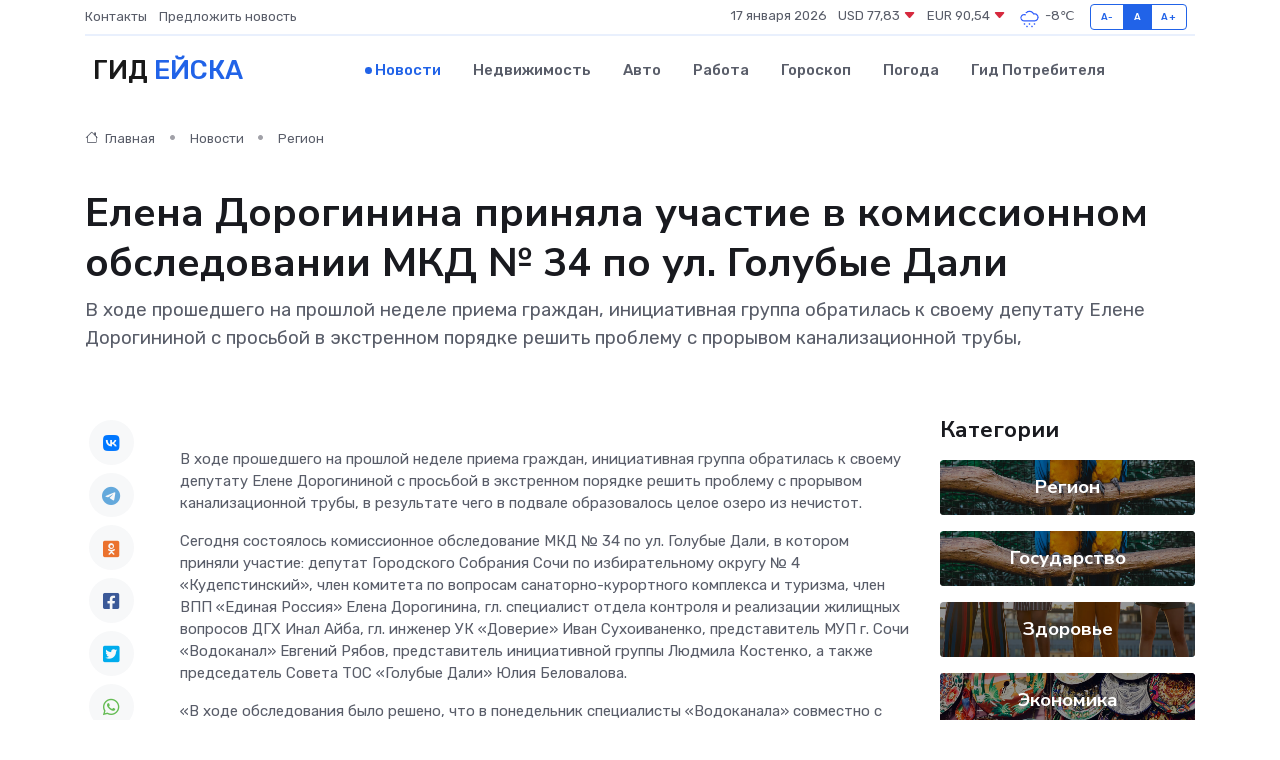

--- FILE ---
content_type: text/html; charset=UTF-8
request_url: https://ejsk-gid.ru/news/region/elena-doroginina-prinyala-uchastie-v-komissionnom-obsledovanii-mkd-34-po-ul-golubye-dali.htm
body_size: 9387
content:
<!DOCTYPE html>
<html lang="ru">
<head>
	<meta charset="utf-8">
	<meta name="csrf-token" content="368d8bDVmV9CghTGEPPiIsW3sZmrhpjM48cl16We">
    <meta http-equiv="X-UA-Compatible" content="IE=edge">
    <meta name="viewport" content="width=device-width, initial-scale=1">
    <title>Елена Дорогинина приняла участие в комиссионном обследовании МКД № 34 по ул. Голубые Дали - новости Ейска</title>
    <meta name="description" property="description" content="В ходе прошедшего на прошлой неделе приема граждан, инициативная группа обратилась к своему депутату Елене Дорогининой с просьбой в экстренном порядке решить проблему с прорывом канализационной трубы,">
    
    <meta property="fb:pages" content="105958871990207" />
    <link rel="shortcut icon" type="image/x-icon" href="https://ejsk-gid.ru/favicon.svg">
    <link rel="canonical" href="https://ejsk-gid.ru/news/region/elena-doroginina-prinyala-uchastie-v-komissionnom-obsledovanii-mkd-34-po-ul-golubye-dali.htm">
    <link rel="preconnect" href="https://fonts.gstatic.com">
    <link rel="dns-prefetch" href="https://fonts.googleapis.com">
    <link rel="dns-prefetch" href="https://pagead2.googlesyndication.com">
    <link rel="dns-prefetch" href="https://res.cloudinary.com">
    <link href="https://fonts.googleapis.com/css2?family=Nunito+Sans:wght@400;700&family=Rubik:wght@400;500;700&display=swap" rel="stylesheet">
    <link rel="stylesheet" type="text/css" href="https://ejsk-gid.ru/assets/font-awesome/css/all.min.css">
    <link rel="stylesheet" type="text/css" href="https://ejsk-gid.ru/assets/bootstrap-icons/bootstrap-icons.css">
    <link rel="stylesheet" type="text/css" href="https://ejsk-gid.ru/assets/tiny-slider/tiny-slider.css">
    <link rel="stylesheet" type="text/css" href="https://ejsk-gid.ru/assets/glightbox/css/glightbox.min.css">
    <link rel="stylesheet" type="text/css" href="https://ejsk-gid.ru/assets/plyr/plyr.css">
    <link id="style-switch" rel="stylesheet" type="text/css" href="https://ejsk-gid.ru/assets/css/style.css">
    <link rel="stylesheet" type="text/css" href="https://ejsk-gid.ru/assets/css/style2.css">

    <meta name="twitter:card" content="summary">
    <meta name="twitter:site" content="@mysite">
    <meta name="twitter:title" content="Елена Дорогинина приняла участие в комиссионном обследовании МКД № 34 по ул. Голубые Дали - новости Ейска">
    <meta name="twitter:description" content="В ходе прошедшего на прошлой неделе приема граждан, инициативная группа обратилась к своему депутату Елене Дорогининой с просьбой в экстренном порядке решить проблему с прорывом канализационной трубы,">
    <meta name="twitter:creator" content="@mysite">
    <meta name="twitter:image:src" content="https://res.cloudinary.com/dvgoxjmmm/image/upload/j5zkaoquqxgq1mpzj1s6">
    <meta name="twitter:domain" content="ejsk-gid.ru">
    <meta name="twitter:card" content="summary_large_image" /><meta name="twitter:image" content="https://res.cloudinary.com/dvgoxjmmm/image/upload/j5zkaoquqxgq1mpzj1s6">

    <meta property="og:url" content="http://ejsk-gid.ru/news/region/elena-doroginina-prinyala-uchastie-v-komissionnom-obsledovanii-mkd-34-po-ul-golubye-dali.htm">
    <meta property="og:title" content="Елена Дорогинина приняла участие в комиссионном обследовании МКД № 34 по ул. Голубые Дали - новости Ейска">
    <meta property="og:description" content="В ходе прошедшего на прошлой неделе приема граждан, инициативная группа обратилась к своему депутату Елене Дорогининой с просьбой в экстренном порядке решить проблему с прорывом канализационной трубы,">
    <meta property="og:type" content="website">
    <meta property="og:image" content="https://res.cloudinary.com/dvgoxjmmm/image/upload/j5zkaoquqxgq1mpzj1s6">
    <meta property="og:locale" content="ru_RU">
    <meta property="og:site_name" content="Гид Ейска">
    

    <link rel="image_src" href="https://res.cloudinary.com/dvgoxjmmm/image/upload/j5zkaoquqxgq1mpzj1s6" />

    <link rel="alternate" type="application/rss+xml" href="https://ejsk-gid.ru/feed" title="Ейск: гид, новости, афиша">
        <script async src="https://pagead2.googlesyndication.com/pagead/js/adsbygoogle.js"></script>
    <script>
        (adsbygoogle = window.adsbygoogle || []).push({
            google_ad_client: "ca-pub-0899253526956684",
            enable_page_level_ads: true
        });
    </script>
        
    
    
    
    <script>if (window.top !== window.self) window.top.location.replace(window.self.location.href);</script>
    <script>if(self != top) { top.location=document.location;}</script>

<!-- Google tag (gtag.js) -->
<script async src="https://www.googletagmanager.com/gtag/js?id=G-71VQP5FD0J"></script>
<script>
  window.dataLayer = window.dataLayer || [];
  function gtag(){dataLayer.push(arguments);}
  gtag('js', new Date());

  gtag('config', 'G-71VQP5FD0J');
</script>
</head>
<body>
<script type="text/javascript" > (function(m,e,t,r,i,k,a){m[i]=m[i]||function(){(m[i].a=m[i].a||[]).push(arguments)}; m[i].l=1*new Date();k=e.createElement(t),a=e.getElementsByTagName(t)[0],k.async=1,k.src=r,a.parentNode.insertBefore(k,a)}) (window, document, "script", "https://mc.yandex.ru/metrika/tag.js", "ym"); ym(54007087, "init", {}); ym(86840228, "init", { clickmap:true, trackLinks:true, accurateTrackBounce:true, webvisor:true });</script> <noscript><div><img src="https://mc.yandex.ru/watch/54007087" style="position:absolute; left:-9999px;" alt="" /><img src="https://mc.yandex.ru/watch/86840228" style="position:absolute; left:-9999px;" alt="" /></div></noscript>
<script type="text/javascript">
    new Image().src = "//counter.yadro.ru/hit?r"+escape(document.referrer)+((typeof(screen)=="undefined")?"":";s"+screen.width+"*"+screen.height+"*"+(screen.colorDepth?screen.colorDepth:screen.pixelDepth))+";u"+escape(document.URL)+";h"+escape(document.title.substring(0,150))+";"+Math.random();
</script>
<!-- Rating@Mail.ru counter -->
<script type="text/javascript">
var _tmr = window._tmr || (window._tmr = []);
_tmr.push({id: "3138453", type: "pageView", start: (new Date()).getTime()});
(function (d, w, id) {
  if (d.getElementById(id)) return;
  var ts = d.createElement("script"); ts.type = "text/javascript"; ts.async = true; ts.id = id;
  ts.src = "https://top-fwz1.mail.ru/js/code.js";
  var f = function () {var s = d.getElementsByTagName("script")[0]; s.parentNode.insertBefore(ts, s);};
  if (w.opera == "[object Opera]") { d.addEventListener("DOMContentLoaded", f, false); } else { f(); }
})(document, window, "topmailru-code");
</script><noscript><div>
<img src="https://top-fwz1.mail.ru/counter?id=3138453;js=na" style="border:0;position:absolute;left:-9999px;" alt="Top.Mail.Ru" />
</div></noscript>
<!-- //Rating@Mail.ru counter -->

<header class="navbar-light navbar-sticky header-static">
    <div class="navbar-top d-none d-lg-block small">
        <div class="container">
            <div class="d-md-flex justify-content-between align-items-center my-1">
                <!-- Top bar left -->
                <ul class="nav">
                    <li class="nav-item">
                        <a class="nav-link ps-0" href="https://ejsk-gid.ru/contacts">Контакты</a>
                    </li>
                    <li class="nav-item">
                        <a class="nav-link ps-0" href="https://ejsk-gid.ru/sendnews">Предложить новость</a>
                    </li>
                    
                </ul>
                <!-- Top bar right -->
                <div class="d-flex align-items-center">
                    
                    <ul class="list-inline mb-0 text-center text-sm-end me-3">
						<li class="list-inline-item">
							<span>17 января 2026</span>
						</li>
                        <li class="list-inline-item">
                            <a class="nav-link px-0" href="https://ejsk-gid.ru/currency">
                                <span>USD 77,83 <i class="bi bi-caret-down-fill text-danger"></i></span>
                            </a>
						</li>
                        <li class="list-inline-item">
                            <a class="nav-link px-0" href="https://ejsk-gid.ru/currency">
                                <span>EUR 90,54 <i class="bi bi-caret-down-fill text-danger"></i></span>
                            </a>
						</li>
						<li class="list-inline-item">
                            <a class="nav-link px-0" href="https://ejsk-gid.ru/pogoda">
                                <svg xmlns="http://www.w3.org/2000/svg" width="25" height="25" viewBox="0 0 30 30"><path d="M18 26a1 1 0 1 0 0 2 1 1 0 0 0 0-2m-6 0a1 1 0 1 0 0 2 1 1 0 0 0 0-2m9-3a1 1 0 1 0 0 2 1 1 0 0 0 0-2m-6 0a1 1 0 1 0 0 2 1 1 0 0 0 0-2m-5 1a1 1 0 1 1-2 0 1 1 0 0 1 2 0zM0 0v30V0zm30 0v30V0zm-4.964 13.066a4.948 4.948 0 0 1 0 5.868A4.99 4.99 0 0 1 20.99 21H8.507a4.49 4.49 0 0 1-3.64-1.86 4.458 4.458 0 0 1 0-5.281A4.491 4.491 0 0 1 8.506 12c.686 0 1.37.159 1.996.473a.5.5 0 0 1 .16.766l-.33.399a.502.502 0 0 1-.598.132 2.976 2.976 0 0 0-3.346.608 3.007 3.007 0 0 0 .334 4.532c.527.396 1.177.59 1.836.59H20.94a3.54 3.54 0 0 0 2.163-.711 3.497 3.497 0 0 0 1.358-3.206 3.45 3.45 0 0 0-.706-1.727A3.486 3.486 0 0 0 20.99 12.5c-.07 0-.138.016-.208.02-.328.02-.645.085-.947.192a.496.496 0 0 1-.63-.287 4.637 4.637 0 0 0-.445-.874 4.495 4.495 0 0 0-.584-.733A4.461 4.461 0 0 0 14.998 9.5a4.46 4.46 0 0 0-3.177 1.318 2.326 2.326 0 0 0-.135.147.5.5 0 0 1-.592.131 5.78 5.78 0 0 0-.453-.19.5.5 0 0 1-.21-.79A5.97 5.97 0 0 1 14.998 8a5.97 5.97 0 0 1 4.237 1.757c.398.399.704.85.966 1.319.262-.042.525-.076.79-.076a4.99 4.99 0 0 1 4.045 2.066zM0 0v30V0zm30 0v30V0z" fill="#315EFB" fill-rule="evenodd"></path></svg>
                                <span>-8&#8451;</span>
                            </a>
						</li>
					</ul>

                    <!-- Font size accessibility START -->
                    <div class="btn-group me-2" role="group" aria-label="font size changer">
                        <input type="radio" class="btn-check" name="fntradio" id="font-sm">
                        <label class="btn btn-xs btn-outline-primary mb-0" for="font-sm">A-</label>

                        <input type="radio" class="btn-check" name="fntradio" id="font-default" checked>
                        <label class="btn btn-xs btn-outline-primary mb-0" for="font-default">A</label>

                        <input type="radio" class="btn-check" name="fntradio" id="font-lg">
                        <label class="btn btn-xs btn-outline-primary mb-0" for="font-lg">A+</label>
                    </div>

                    
                </div>
            </div>
            <!-- Divider -->
            <div class="border-bottom border-2 border-primary opacity-1"></div>
        </div>
    </div>

    <!-- Logo Nav START -->
    <nav class="navbar navbar-expand-lg">
        <div class="container">
            <!-- Logo START -->
            <a class="navbar-brand" href="https://ejsk-gid.ru" style="text-align: end;">
                
                			<span class="ms-2 fs-3 text-uppercase fw-normal">Гид <span style="color: #2163e8;">Ейска</span></span>
                            </a>
            <!-- Logo END -->

            <!-- Responsive navbar toggler -->
            <button class="navbar-toggler ms-auto" type="button" data-bs-toggle="collapse"
                data-bs-target="#navbarCollapse" aria-controls="navbarCollapse" aria-expanded="false"
                aria-label="Toggle navigation">
                <span class="text-body h6 d-none d-sm-inline-block">Menu</span>
                <span class="navbar-toggler-icon"></span>
            </button>

            <!-- Main navbar START -->
            <div class="collapse navbar-collapse" id="navbarCollapse">
                <ul class="navbar-nav navbar-nav-scroll mx-auto">
                                        <li class="nav-item"> <a class="nav-link active" href="https://ejsk-gid.ru/news">Новости</a></li>
                                        <li class="nav-item"> <a class="nav-link" href="https://ejsk-gid.ru/realty">Недвижимость</a></li>
                                        <li class="nav-item"> <a class="nav-link" href="https://ejsk-gid.ru/auto">Авто</a></li>
                                        <li class="nav-item"> <a class="nav-link" href="https://ejsk-gid.ru/job">Работа</a></li>
                                        <li class="nav-item"> <a class="nav-link" href="https://ejsk-gid.ru/horoscope">Гороскоп</a></li>
                                        <li class="nav-item"> <a class="nav-link" href="https://ejsk-gid.ru/pogoda">Погода</a></li>
                                        <li class="nav-item"> <a class="nav-link" href="https://ejsk-gid.ru/poleznoe">Гид потребителя</a></li>
                                    </ul>
            </div>
            <!-- Main navbar END -->

            
        </div>
    </nav>
    <!-- Logo Nav END -->
</header>
    <main>
        <!-- =======================
                Main content START -->
        <section class="pt-3 pb-lg-5">
            <div class="container" data-sticky-container>
                <div class="row">
                    <!-- Main Post START -->
                    <div class="col-lg-9">
                        <!-- Categorie Detail START -->
                        <div class="mb-4">
							<nav aria-label="breadcrumb" itemscope itemtype="http://schema.org/BreadcrumbList">
								<ol class="breadcrumb breadcrumb-dots">
									<li class="breadcrumb-item" itemprop="itemListElement" itemscope itemtype="http://schema.org/ListItem">
										<meta itemprop="name" content="Гид Ейска">
										<meta itemprop="position" content="1">
										<meta itemprop="item" content="https://ejsk-gid.ru">
										<a itemprop="url" href="https://ejsk-gid.ru">
										<i class="bi bi-house me-1"></i> Главная
										</a>
									</li>
									<li class="breadcrumb-item" itemprop="itemListElement" itemscope itemtype="http://schema.org/ListItem">
										<meta itemprop="name" content="Новости">
										<meta itemprop="position" content="2">
										<meta itemprop="item" content="https://ejsk-gid.ru/news">
										<a itemprop="url" href="https://ejsk-gid.ru/news"> Новости</a>
									</li>
									<li class="breadcrumb-item" aria-current="page" itemprop="itemListElement" itemscope itemtype="http://schema.org/ListItem">
										<meta itemprop="name" content="Регион">
										<meta itemprop="position" content="3">
										<meta itemprop="item" content="https://ejsk-gid.ru/news/region">
										<a itemprop="url" href="https://ejsk-gid.ru/news/region"> Регион</a>
									</li>
									<li aria-current="page" itemprop="itemListElement" itemscope itemtype="http://schema.org/ListItem">
									<meta itemprop="name" content="Елена Дорогинина приняла участие в комиссионном обследовании МКД № 34 по ул. Голубые Дали">
									<meta itemprop="position" content="4" />
									<meta itemprop="item" content="https://ejsk-gid.ru/news/region/elena-doroginina-prinyala-uchastie-v-komissionnom-obsledovanii-mkd-34-po-ul-golubye-dali.htm">
									</li>
								</ol>
							</nav>
						
                        </div>
                    </div>
                </div>
                <div class="row align-items-center">
                                                        <!-- Content -->
                    <div class="col-md-12 mt-4 mt-md-0">
                                            <h1 class="display-6">Елена Дорогинина приняла участие в комиссионном обследовании МКД № 34 по ул. Голубые Дали</h1>
                        <p class="lead">В ходе прошедшего на прошлой неделе приема граждан, инициативная группа обратилась к своему депутату Елене Дорогининой с просьбой в экстренном порядке решить проблему с прорывом канализационной трубы,</p>
                    </div>
				                                    </div>
            </div>
        </section>
        <!-- =======================
        Main START -->
        <section class="pt-0">
            <div class="container position-relative" data-sticky-container>
                <div class="row">
                    <!-- Left sidebar START -->
                    <div class="col-md-1">
                        <div class="text-start text-lg-center mb-5" data-sticky data-margin-top="80" data-sticky-for="767">
                            <style>
                                .fa-vk::before {
                                    color: #07f;
                                }
                                .fa-telegram::before {
                                    color: #64a9dc;
                                }
                                .fa-facebook-square::before {
                                    color: #3b5998;
                                }
                                .fa-odnoklassniki-square::before {
                                    color: #eb722e;
                                }
                                .fa-twitter-square::before {
                                    color: #00aced;
                                }
                                .fa-whatsapp::before {
                                    color: #65bc54;
                                }
                                .fa-viber::before {
                                    color: #7b519d;
                                }
                                .fa-moimir svg {
                                    background-color: #168de2;
                                    height: 18px;
                                    width: 18px;
                                    background-size: 18px 18px;
                                    border-radius: 4px;
                                    margin-bottom: 2px;
                                }
                            </style>
                            <ul class="nav text-white-force">
                                <li class="nav-item">
                                    <a class="nav-link icon-md rounded-circle m-1 p-0 fs-5 bg-light" href="https://vk.com/share.php?url=https://ejsk-gid.ru/news/region/elena-doroginina-prinyala-uchastie-v-komissionnom-obsledovanii-mkd-34-po-ul-golubye-dali.htm&title=Елена Дорогинина приняла участие в комиссионном обследовании МКД № 34 по ул. Голубые Дали - новости Ейска&utm_source=share" rel="nofollow" target="_blank">
                                        <i class="fab fa-vk align-middle text-body"></i>
                                    </a>
                                </li>
                                <li class="nav-item">
                                    <a class="nav-link icon-md rounded-circle m-1 p-0 fs-5 bg-light" href="https://t.me/share/url?url=https://ejsk-gid.ru/news/region/elena-doroginina-prinyala-uchastie-v-komissionnom-obsledovanii-mkd-34-po-ul-golubye-dali.htm&text=Елена Дорогинина приняла участие в комиссионном обследовании МКД № 34 по ул. Голубые Дали - новости Ейска&utm_source=share" rel="nofollow" target="_blank">
                                        <i class="fab fa-telegram align-middle text-body"></i>
                                    </a>
                                </li>
                                <li class="nav-item">
                                    <a class="nav-link icon-md rounded-circle m-1 p-0 fs-5 bg-light" href="https://connect.ok.ru/offer?url=https://ejsk-gid.ru/news/region/elena-doroginina-prinyala-uchastie-v-komissionnom-obsledovanii-mkd-34-po-ul-golubye-dali.htm&title=Елена Дорогинина приняла участие в комиссионном обследовании МКД № 34 по ул. Голубые Дали - новости Ейска&utm_source=share" rel="nofollow" target="_blank">
                                        <i class="fab fa-odnoklassniki-square align-middle text-body"></i>
                                    </a>
                                </li>
                                <li class="nav-item">
                                    <a class="nav-link icon-md rounded-circle m-1 p-0 fs-5 bg-light" href="https://www.facebook.com/sharer.php?src=sp&u=https://ejsk-gid.ru/news/region/elena-doroginina-prinyala-uchastie-v-komissionnom-obsledovanii-mkd-34-po-ul-golubye-dali.htm&title=Елена Дорогинина приняла участие в комиссионном обследовании МКД № 34 по ул. Голубые Дали - новости Ейска&utm_source=share" rel="nofollow" target="_blank">
                                        <i class="fab fa-facebook-square align-middle text-body"></i>
                                    </a>
                                </li>
                                <li class="nav-item">
                                    <a class="nav-link icon-md rounded-circle m-1 p-0 fs-5 bg-light" href="https://twitter.com/intent/tweet?text=Елена Дорогинина приняла участие в комиссионном обследовании МКД № 34 по ул. Голубые Дали - новости Ейска&url=https://ejsk-gid.ru/news/region/elena-doroginina-prinyala-uchastie-v-komissionnom-obsledovanii-mkd-34-po-ul-golubye-dali.htm&utm_source=share" rel="nofollow" target="_blank">
                                        <i class="fab fa-twitter-square align-middle text-body"></i>
                                    </a>
                                </li>
                                <li class="nav-item">
                                    <a class="nav-link icon-md rounded-circle m-1 p-0 fs-5 bg-light" href="https://api.whatsapp.com/send?text=Елена Дорогинина приняла участие в комиссионном обследовании МКД № 34 по ул. Голубые Дали - новости Ейска https://ejsk-gid.ru/news/region/elena-doroginina-prinyala-uchastie-v-komissionnom-obsledovanii-mkd-34-po-ul-golubye-dali.htm&utm_source=share" rel="nofollow" target="_blank">
                                        <i class="fab fa-whatsapp align-middle text-body"></i>
                                    </a>
                                </li>
                                <li class="nav-item">
                                    <a class="nav-link icon-md rounded-circle m-1 p-0 fs-5 bg-light" href="viber://forward?text=Елена Дорогинина приняла участие в комиссионном обследовании МКД № 34 по ул. Голубые Дали - новости Ейска https://ejsk-gid.ru/news/region/elena-doroginina-prinyala-uchastie-v-komissionnom-obsledovanii-mkd-34-po-ul-golubye-dali.htm&utm_source=share" rel="nofollow" target="_blank">
                                        <i class="fab fa-viber align-middle text-body"></i>
                                    </a>
                                </li>
                                <li class="nav-item">
                                    <a class="nav-link icon-md rounded-circle m-1 p-0 fs-5 bg-light" href="https://connect.mail.ru/share?url=https://ejsk-gid.ru/news/region/elena-doroginina-prinyala-uchastie-v-komissionnom-obsledovanii-mkd-34-po-ul-golubye-dali.htm&title=Елена Дорогинина приняла участие в комиссионном обследовании МКД № 34 по ул. Голубые Дали - новости Ейска&utm_source=share" rel="nofollow" target="_blank">
                                        <i class="fab fa-moimir align-middle text-body"><svg viewBox='0 0 24 24' xmlns='http://www.w3.org/2000/svg'><path d='M8.889 9.667a1.333 1.333 0 100-2.667 1.333 1.333 0 000 2.667zm6.222 0a1.333 1.333 0 100-2.667 1.333 1.333 0 000 2.667zm4.77 6.108l-1.802-3.028a.879.879 0 00-1.188-.307.843.843 0 00-.313 1.166l.214.36a6.71 6.71 0 01-4.795 1.996 6.711 6.711 0 01-4.792-1.992l.217-.364a.844.844 0 00-.313-1.166.878.878 0 00-1.189.307l-1.8 3.028a.844.844 0 00.312 1.166.88.88 0 001.189-.307l.683-1.147a8.466 8.466 0 005.694 2.18 8.463 8.463 0 005.698-2.184l.685 1.151a.873.873 0 001.189.307.844.844 0 00.312-1.166z' fill='#FFF' fill-rule='evenodd'/></svg></i>
                                    </a>
                                </li>
                                
                            </ul>
                        </div>
                    </div>
                    <!-- Left sidebar END -->

                    <!-- Main Content START -->
                    <div class="col-md-10 col-lg-8 mb-5">
                        <div class="mb-4">
                                                    </div>
                        <div itemscope itemtype="http://schema.org/NewsArticle">
                            <meta itemprop="headline" content="Елена Дорогинина приняла участие в комиссионном обследовании МКД № 34 по ул. Голубые Дали">
                            <meta itemprop="identifier" content="https://ejsk-gid.ru/2389">
                            <span itemprop="articleBody"><p> В ходе прошедшего на прошлой неделе приема граждан, инициативная группа обратилась к своему депутату Елене Дорогининой с просьбой в экстренном порядке решить проблему с прорывом канализационной трубы, в результате чего в подвале образовалось целое озеро из нечистот. </p> <p> Сегодня состоялось комиссионное обследование МКД № 34 по ул. Голубые Дали, в котором приняли участие: депутат Городского Собрания Сочи по избирательному округу № 4 «Кудепстинский», член комитета по вопросам санаторно-курортного комплекса и туризма, член ВПП «Единая Россия» Елена Дорогинина, гл. специалист отдела контроля и реализации жилищных вопросов ДГХ Инал Айба, гл. инженер УК «Доверие» Иван Сухоиваненко, представитель МУП г. Сочи «Водоканал» Евгений Рябов, представитель инициативной группы Людмила Костенко, а также председатель Совета ТОС «Голубые Дали» Юлия Беловалова. </p> <p> «В ходе обследования было решено, что в понедельник специалисты «Водоканала» совместно с представителями УК «Доверие» проведут телесканирование трубы на предмет выявления причины затекания воды обратно в подвал. После этого будет определен способ устранения этой проблемы», — прокомментировала итоги выездной встречи Елена Дорогинина. </p></span>
                        </div>
                                                                        <div><a href="https://gs-sochi.ru/elena-doroginina-prinyala-uchastie-v-komissionnom-obsledovanii-mkd-34-po-ul-golubye-dali/" target="_blank" rel="author">Источник</a></div>
                                                                        <div class="col-12 mt-3"><a href="https://ejsk-gid.ru/sendnews">Предложить новость</a></div>
                        <div class="col-12 mt-5">
                            <h2 class="my-3">Последние новости</h2>
                            <div class="row gy-4">
                                <!-- Card item START -->
<div class="col-sm-6">
    <div class="card" itemscope="" itemtype="http://schema.org/BlogPosting">
        <!-- Card img -->
        <div class="position-relative">
                        <img class="card-img" src="https://ejsk-gid.ru/images/noimg-420x315.png" alt="Глава Сочи Андрей Прошунин обсудил с жителями Адлерского района вопросы развития социальной инфраструктуры">
                    </div>
        <div class="card-body px-0 pt-3" itemprop="name">
            <h4 class="card-title" itemprop="headline"><a href="https://ejsk-gid.ru/news/region/glava-sochi-andrey-proshunin-obsudil-s-zhitelyami-adlerskogo-rayona-voprosy-razvitiya-socialnoy-infrastruktury.htm"
                    class="btn-link text-reset fw-bold" itemprop="url">Глава Сочи Андрей Прошунин обсудил с жителями Адлерского района вопросы развития социальной инфраструктуры</a></h4>
            <p class="card-text" itemprop="articleBody">Встречу с жителями провели в поселке Красная Поляна. В ней приняли участие глава Адлерского района, руководители структурных подразделений мэрии, депутаты Городского Собрания Сочи, представители полиции, прокуратуры и МЧС.</p>
        </div>
        <meta itemprop="author" content="Редактор"/>
        <meta itemscope itemprop="mainEntityOfPage" itemType="https://schema.org/WebPage" itemid="https://ejsk-gid.ru/news/region/glava-sochi-andrey-proshunin-obsudil-s-zhitelyami-adlerskogo-rayona-voprosy-razvitiya-socialnoy-infrastruktury.htm"/>
        <meta itemprop="dateModified" content="2025-04-06"/>
        <meta itemprop="datePublished" content="2025-04-06"/>
    </div>
</div>
<!-- Card item END -->
<!-- Card item START -->
<div class="col-sm-6">
    <div class="card" itemscope="" itemtype="http://schema.org/BlogPosting">
        <!-- Card img -->
        <div class="position-relative">
                        <img class="card-img" src="https://ejsk-gid.ru/images/noimg-420x315.png" alt="Сочи возглавил рейтинг городов страны по качеству жизни">
                    </div>
        <div class="card-body px-0 pt-3" itemprop="name">
            <h4 class="card-title" itemprop="headline"><a href="https://ejsk-gid.ru/news/region/sochi-vozglavil-reyting-gorodov-strany-po-kachestvu-zhizni.htm"
                    class="btn-link text-reset fw-bold" itemprop="url">Сочи возглавил рейтинг городов страны по качеству жизни</a></h4>
            <p class="card-text" itemprop="articleBody">Федеральный рейтинг составлен экспертами Финансового университета при Правительстве Российской Федерации по итогам первого квартала 2025 года.</p>
        </div>
        <meta itemprop="author" content="Редактор"/>
        <meta itemscope itemprop="mainEntityOfPage" itemType="https://schema.org/WebPage" itemid="https://ejsk-gid.ru/news/region/sochi-vozglavil-reyting-gorodov-strany-po-kachestvu-zhizni.htm"/>
        <meta itemprop="dateModified" content="2025-04-06"/>
        <meta itemprop="datePublished" content="2025-04-06"/>
    </div>
</div>
<!-- Card item END -->
<!-- Card item START -->
<div class="col-sm-6">
    <div class="card" itemscope="" itemtype="http://schema.org/BlogPosting">
        <!-- Card img -->
        <div class="position-relative">
                        <img class="card-img" src="https://res.cloudinary.com/dvgoxjmmm/image/upload/c_fill,w_420,h_315,q_auto,g_face/fdyytqdmqthhwgeitcxj" alt="В Новороссийске провели субботу с пользой — прошли «10 тысяч шагов к жизни»!" itemprop="image">
                    </div>
        <div class="card-body px-0 pt-3" itemprop="name">
            <h4 class="card-title" itemprop="headline"><a href="https://ejsk-gid.ru/news/region/v-novorossiyske-proveli-subbotu-s-polzoy-proshli-10-tysyach-shagov-k-zhizni.htm"
                    class="btn-link text-reset fw-bold" itemprop="url">В Новороссийске провели субботу с пользой — прошли «10 тысяч шагов к жизни»!</a></h4>
            <p class="card-text" itemprop="articleBody">05 апреля, в преддверии Дня здоровья, в Новороссийске прошла акция «10 тысяч шагов к жизни».</p>
        </div>
        <meta itemprop="author" content="Редактор"/>
        <meta itemscope itemprop="mainEntityOfPage" itemType="https://schema.org/WebPage" itemid="https://ejsk-gid.ru/news/region/v-novorossiyske-proveli-subbotu-s-polzoy-proshli-10-tysyach-shagov-k-zhizni.htm"/>
        <meta itemprop="dateModified" content="2025-04-06"/>
        <meta itemprop="datePublished" content="2025-04-06"/>
    </div>
</div>
<!-- Card item END -->
<!-- Card item START -->
<div class="col-sm-6">
    <div class="card" itemscope="" itemtype="http://schema.org/BlogPosting">
        <!-- Card img -->
        <div class="position-relative">
            <img class="card-img" src="https://res.cloudinary.com/dchlllsu2/image/upload/c_fill,w_420,h_315,q_auto,g_face/gum5gveb8e4ybmvanybm" alt="Коррекция фиброза и возрастных изменений: когда показан эндотканевой лифтинг" itemprop="image">
        </div>
        <div class="card-body px-0 pt-3" itemprop="name">
            <h4 class="card-title" itemprop="headline"><a href="https://krasnodar-gid.ru/news/ekonomika/korrekciya-fibroza-i-vozrastnyh-izmeneniy-kogda-pokazan-endotkanevoy-lifting.htm" class="btn-link text-reset fw-bold" itemprop="url">Коррекция фиброза и возрастных изменений: когда показан эндотканевой лифтинг</a></h4>
            <p class="card-text" itemprop="articleBody">Как современная технология помогает вернуть коже упругость, убрать отёки и улучшить рельеф без хирургии</p>
        </div>
        <meta itemprop="author" content="Редактор"/>
        <meta itemscope itemprop="mainEntityOfPage" itemType="https://schema.org/WebPage" itemid="https://krasnodar-gid.ru/news/ekonomika/korrekciya-fibroza-i-vozrastnyh-izmeneniy-kogda-pokazan-endotkanevoy-lifting.htm"/>
        <meta itemprop="dateModified" content="2026-01-17"/>
        <meta itemprop="datePublished" content="2026-01-17"/>
    </div>
</div>
<!-- Card item END -->
                            </div>
                        </div>
						<div class="col-12 bg-primary bg-opacity-10 p-2 mt-3 rounded">
							На этом сайте представлены актуальные варианты, чтобы <a href="https://zelenodolsk-gid.ru/realty">снять квартиру в Зеленодольске</a> на выгодных условиях
						</div>
                        <!-- Comments START -->
                        <div class="mt-5">
                            <h3>Комментарии (0)</h3>
                        </div>
                        <!-- Comments END -->
                        <!-- Reply START -->
                        <div>
                            <h3>Добавить комментарий</h3>
                            <small>Ваш email не публикуется. Обязательные поля отмечены *</small>
                            <form class="row g-3 mt-2">
                                <div class="col-md-6">
                                    <label class="form-label">Имя *</label>
                                    <input type="text" class="form-control" aria-label="First name">
                                </div>
                                <div class="col-md-6">
                                    <label class="form-label">Email *</label>
                                    <input type="email" class="form-control">
                                </div>
                                <div class="col-12">
                                    <label class="form-label">Текст комментария *</label>
                                    <textarea class="form-control" rows="3"></textarea>
                                </div>
                                <div class="col-12">
                                    <button type="submit" class="btn btn-primary">Оставить комментарий</button>
                                </div>
                            </form>
                        </div>
                        <!-- Reply END -->
                    </div>
                    <!-- Main Content END -->
                    <!-- Right sidebar START -->
                    <div class="col-lg-3 d-none d-lg-block">
                        <div data-sticky data-margin-top="80" data-sticky-for="991">
                            <!-- Categories -->
                            <div>
                                <h4 class="mb-3">Категории</h4>
                                                                    <!-- Category item -->
                                    <div class="text-center mb-3 card-bg-scale position-relative overflow-hidden rounded"
                                        style="background-image:url(https://ejsk-gid.ru/assets/images/blog/4by3/03.jpg); background-position: center left; background-size: cover;">
                                        <div class="bg-dark-overlay-4 p-3">
                                            <a href="https://ejsk-gid.ru/news/region"
                                                class="stretched-link btn-link fw-bold text-white h5">Регион</a>
                                        </div>
                                    </div>
                                                                    <!-- Category item -->
                                    <div class="text-center mb-3 card-bg-scale position-relative overflow-hidden rounded"
                                        style="background-image:url(https://ejsk-gid.ru/assets/images/blog/4by3/03.jpg); background-position: center left; background-size: cover;">
                                        <div class="bg-dark-overlay-4 p-3">
                                            <a href="https://ejsk-gid.ru/news/gosudarstvo"
                                                class="stretched-link btn-link fw-bold text-white h5">Государство</a>
                                        </div>
                                    </div>
                                                                    <!-- Category item -->
                                    <div class="text-center mb-3 card-bg-scale position-relative overflow-hidden rounded"
                                        style="background-image:url(https://ejsk-gid.ru/assets/images/blog/4by3/07.jpg); background-position: center left; background-size: cover;">
                                        <div class="bg-dark-overlay-4 p-3">
                                            <a href="https://ejsk-gid.ru/news/zdorove"
                                                class="stretched-link btn-link fw-bold text-white h5">Здоровье</a>
                                        </div>
                                    </div>
                                                                    <!-- Category item -->
                                    <div class="text-center mb-3 card-bg-scale position-relative overflow-hidden rounded"
                                        style="background-image:url(https://ejsk-gid.ru/assets/images/blog/4by3/04.jpg); background-position: center left; background-size: cover;">
                                        <div class="bg-dark-overlay-4 p-3">
                                            <a href="https://ejsk-gid.ru/news/ekonomika"
                                                class="stretched-link btn-link fw-bold text-white h5">Экономика</a>
                                        </div>
                                    </div>
                                                                    <!-- Category item -->
                                    <div class="text-center mb-3 card-bg-scale position-relative overflow-hidden rounded"
                                        style="background-image:url(https://ejsk-gid.ru/assets/images/blog/4by3/04.jpg); background-position: center left; background-size: cover;">
                                        <div class="bg-dark-overlay-4 p-3">
                                            <a href="https://ejsk-gid.ru/news/politika"
                                                class="stretched-link btn-link fw-bold text-white h5">Политика</a>
                                        </div>
                                    </div>
                                                                    <!-- Category item -->
                                    <div class="text-center mb-3 card-bg-scale position-relative overflow-hidden rounded"
                                        style="background-image:url(https://ejsk-gid.ru/assets/images/blog/4by3/06.jpg); background-position: center left; background-size: cover;">
                                        <div class="bg-dark-overlay-4 p-3">
                                            <a href="https://ejsk-gid.ru/news/nauka-i-obrazovanie"
                                                class="stretched-link btn-link fw-bold text-white h5">Наука и Образование</a>
                                        </div>
                                    </div>
                                                                    <!-- Category item -->
                                    <div class="text-center mb-3 card-bg-scale position-relative overflow-hidden rounded"
                                        style="background-image:url(https://ejsk-gid.ru/assets/images/blog/4by3/05.jpg); background-position: center left; background-size: cover;">
                                        <div class="bg-dark-overlay-4 p-3">
                                            <a href="https://ejsk-gid.ru/news/proisshestviya"
                                                class="stretched-link btn-link fw-bold text-white h5">Происшествия</a>
                                        </div>
                                    </div>
                                                                    <!-- Category item -->
                                    <div class="text-center mb-3 card-bg-scale position-relative overflow-hidden rounded"
                                        style="background-image:url(https://ejsk-gid.ru/assets/images/blog/4by3/06.jpg); background-position: center left; background-size: cover;">
                                        <div class="bg-dark-overlay-4 p-3">
                                            <a href="https://ejsk-gid.ru/news/religiya"
                                                class="stretched-link btn-link fw-bold text-white h5">Религия</a>
                                        </div>
                                    </div>
                                                                    <!-- Category item -->
                                    <div class="text-center mb-3 card-bg-scale position-relative overflow-hidden rounded"
                                        style="background-image:url(https://ejsk-gid.ru/assets/images/blog/4by3/02.jpg); background-position: center left; background-size: cover;">
                                        <div class="bg-dark-overlay-4 p-3">
                                            <a href="https://ejsk-gid.ru/news/kultura"
                                                class="stretched-link btn-link fw-bold text-white h5">Культура</a>
                                        </div>
                                    </div>
                                                                    <!-- Category item -->
                                    <div class="text-center mb-3 card-bg-scale position-relative overflow-hidden rounded"
                                        style="background-image:url(https://ejsk-gid.ru/assets/images/blog/4by3/06.jpg); background-position: center left; background-size: cover;">
                                        <div class="bg-dark-overlay-4 p-3">
                                            <a href="https://ejsk-gid.ru/news/sport"
                                                class="stretched-link btn-link fw-bold text-white h5">Спорт</a>
                                        </div>
                                    </div>
                                                                    <!-- Category item -->
                                    <div class="text-center mb-3 card-bg-scale position-relative overflow-hidden rounded"
                                        style="background-image:url(https://ejsk-gid.ru/assets/images/blog/4by3/09.jpg); background-position: center left; background-size: cover;">
                                        <div class="bg-dark-overlay-4 p-3">
                                            <a href="https://ejsk-gid.ru/news/obschestvo"
                                                class="stretched-link btn-link fw-bold text-white h5">Общество</a>
                                        </div>
                                    </div>
                                                            </div>
                        </div>
                    </div>
                    <!-- Right sidebar END -->
                </div>
        </section>
    </main>
<footer class="bg-dark pt-5">
    
    <!-- Footer copyright START -->
    <div class="bg-dark-overlay-3 mt-5">
        <div class="container">
            <div class="row align-items-center justify-content-md-between py-4">
                <div class="col-md-6">
                    <!-- Copyright -->
                    <div class="text-center text-md-start text-primary-hover text-muted">
                        &#169;2026 Ейск. Все права защищены.
                    </div>
                </div>
                
            </div>
        </div>
    </div>
    <!-- Footer copyright END -->
    <script type="application/ld+json">
        {"@context":"https:\/\/schema.org","@type":"Organization","name":"\u0415\u0439\u0441\u043a - \u0433\u0438\u0434, \u043d\u043e\u0432\u043e\u0441\u0442\u0438, \u0430\u0444\u0438\u0448\u0430","url":"https:\/\/ejsk-gid.ru","sameAs":["https:\/\/vk.com\/public224511234","https:\/\/t.me\/ejsk_gid"]}
    </script>
</footer>
<!-- Back to top -->
<div class="back-top"><i class="bi bi-arrow-up-short"></i></div>
<script src="https://ejsk-gid.ru/assets/bootstrap/js/bootstrap.bundle.min.js"></script>
<script src="https://ejsk-gid.ru/assets/tiny-slider/tiny-slider.js"></script>
<script src="https://ejsk-gid.ru/assets/sticky-js/sticky.min.js"></script>
<script src="https://ejsk-gid.ru/assets/glightbox/js/glightbox.min.js"></script>
<script src="https://ejsk-gid.ru/assets/plyr/plyr.js"></script>
<script src="https://ejsk-gid.ru/assets/js/functions.js"></script>
<script src="https://yastatic.net/share2/share.js" async></script>
<script defer src="https://static.cloudflareinsights.com/beacon.min.js/vcd15cbe7772f49c399c6a5babf22c1241717689176015" integrity="sha512-ZpsOmlRQV6y907TI0dKBHq9Md29nnaEIPlkf84rnaERnq6zvWvPUqr2ft8M1aS28oN72PdrCzSjY4U6VaAw1EQ==" data-cf-beacon='{"version":"2024.11.0","token":"60847de2d7034ae08854f4f3bd4d4074","r":1,"server_timing":{"name":{"cfCacheStatus":true,"cfEdge":true,"cfExtPri":true,"cfL4":true,"cfOrigin":true,"cfSpeedBrain":true},"location_startswith":null}}' crossorigin="anonymous"></script>
</body>
</html>


--- FILE ---
content_type: text/html; charset=utf-8
request_url: https://www.google.com/recaptcha/api2/aframe
body_size: 267
content:
<!DOCTYPE HTML><html><head><meta http-equiv="content-type" content="text/html; charset=UTF-8"></head><body><script nonce="JaDRiHBsG-a0GjCoHYHMlw">/** Anti-fraud and anti-abuse applications only. See google.com/recaptcha */ try{var clients={'sodar':'https://pagead2.googlesyndication.com/pagead/sodar?'};window.addEventListener("message",function(a){try{if(a.source===window.parent){var b=JSON.parse(a.data);var c=clients[b['id']];if(c){var d=document.createElement('img');d.src=c+b['params']+'&rc='+(localStorage.getItem("rc::a")?sessionStorage.getItem("rc::b"):"");window.document.body.appendChild(d);sessionStorage.setItem("rc::e",parseInt(sessionStorage.getItem("rc::e")||0)+1);localStorage.setItem("rc::h",'1768619416228');}}}catch(b){}});window.parent.postMessage("_grecaptcha_ready", "*");}catch(b){}</script></body></html>